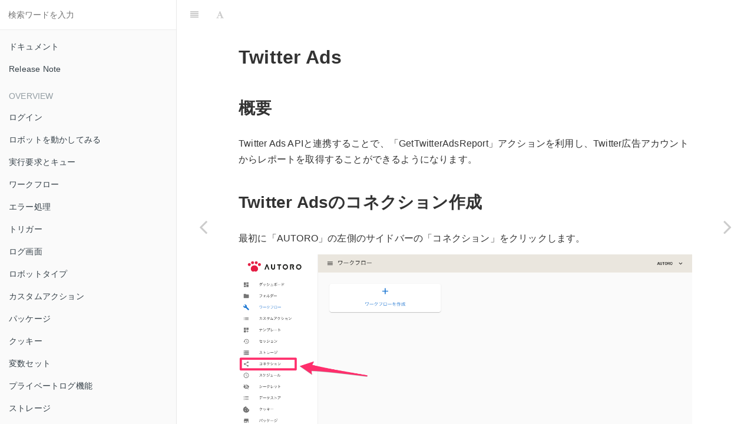

--- FILE ---
content_type: text/html; charset=utf-8
request_url: https://docs.autoro.io/connections/twitter-ads
body_size: 6672
content:

<!DOCTYPE HTML>
<html lang="ja" >
    <head>
        <meta charset="UTF-8">
        <title>Twitter Ads · AUTORO</title>
        <meta http-equiv="X-UA-Compatible" content="IE=edge" />
        <meta name="description" content="">
        <meta name="generator" content="HonKit 5.1.1">
        
        
        
    
    <link rel="stylesheet" href="../gitbook/style.css">

    
            
                
                <link rel="stylesheet" href="../gitbook/@honkit/honkit-plugin-highlight/website.css">
                
            
                
                <link rel="stylesheet" href="../gitbook/gitbook-plugin-search/search.css">
                
            
                
                <link rel="stylesheet" href="../gitbook/gitbook-plugin-fontsettings/website.css">
                
            
        

    

    
        
    
        
    
        
    
        
    
        
    
        
    

        
    
    
    <meta name="HandheldFriendly" content="true"/>
    <meta name="viewport" content="width=device-width, initial-scale=1, user-scalable=no">
    <meta name="apple-mobile-web-app-capable" content="yes">
    <meta name="apple-mobile-web-app-status-bar-style" content="black">
    <link rel="apple-touch-icon-precomposed" sizes="152x152" href="../gitbook/images/apple-touch-icon-precomposed-152.png">
    <link rel="shortcut icon" href="../gitbook/images/favicon.ico" type="image/x-icon">

    
    <link rel="next" href="yahoo-ads.html" />
    
    
    <link rel="prev" href="twilio.html" />
    

    </head>
    <body>
        
<div class="book honkit-cloak">
    <div class="book-summary">
        
            
<div id="book-search-input" role="search">
    <input type="text" placeholder="検索ワードを入力" />
</div>

            
                <nav role="navigation">
                


<ul class="summary">
    
    

    

    
        
        
    
        <li class="chapter " data-level="1.1" data-path="../">
            
                <a href="../">
            
                    
                    ドキュメント
            
                </a>
            

            
        </li>
    
        <li class="chapter " data-level="1.2" data-path="../release-note.html">
            
                <a href="../release-note.html">
            
                    
                    Release Note
            
                </a>
            

            
        </li>
    

    
        
        <li class="header">Overview</li>
        
        
    
        <li class="chapter " data-level="2.1" data-path="../overview/login.html">
            
                <a href="../overview/login.html">
            
                    
                    ログイン
            
                </a>
            

            
        </li>
    
        <li class="chapter " data-level="2.2" data-path="../overview/run-robot.html">
            
                <a href="../overview/run-robot.html">
            
                    
                    ロボットを動かしてみる
            
                </a>
            

            
        </li>
    
        <li class="chapter " data-level="2.3" data-path="../overview/session-and-queue.html">
            
                <a href="../overview/session-and-queue.html">
            
                    
                    実行要求とキュー
            
                </a>
            

            
        </li>
    
        <li class="chapter " data-level="2.4" data-path="../overview/workflow.html">
            
                <a href="../overview/workflow.html">
            
                    
                    ワークフロー
            
                </a>
            

            
        </li>
    
        <li class="chapter " data-level="2.5" data-path="../overview/error-handling.html">
            
                <a href="../overview/error-handling.html">
            
                    
                    エラー処理
            
                </a>
            

            
        </li>
    
        <li class="chapter " data-level="2.6" data-path="../overview/trigger.html">
            
                <a href="../overview/trigger.html">
            
                    
                    トリガー
            
                </a>
            

            
        </li>
    
        <li class="chapter " data-level="2.7" data-path="../overview/log-view.html">
            
                <a href="../overview/log-view.html">
            
                    
                    ログ画面
            
                </a>
            

            
        </li>
    
        <li class="chapter " data-level="2.8" data-path="../overview/robot-type.html">
            
                <a href="../overview/robot-type.html">
            
                    
                    ロボットタイプ
            
                </a>
            

            
        </li>
    
        <li class="chapter " data-level="2.9" data-path="../overview/custom-action.html">
            
                <a href="../overview/custom-action.html">
            
                    
                    カスタムアクション
            
                </a>
            

            
        </li>
    
        <li class="chapter " data-level="2.10" data-path="../overview/package.html">
            
                <a href="../overview/package.html">
            
                    
                    パッケージ
            
                </a>
            

            
        </li>
    
        <li class="chapter " data-level="2.11" data-path="../overview/cookie.html">
            
                <a href="../overview/cookie.html">
            
                    
                    クッキー
            
                </a>
            

            
        </li>
    
        <li class="chapter " data-level="2.12" data-path="../overview/variable-sets.html">
            
                <a href="../overview/variable-sets.html">
            
                    
                    変数セット
            
                </a>
            

            
        </li>
    
        <li class="chapter " data-level="2.13" data-path="../overview/private-log.html">
            
                <a href="../overview/private-log.html">
            
                    
                    プライベートログ機能
            
                </a>
            

            
        </li>
    
        <li class="chapter " data-level="2.14" data-path="../overview/storage.html">
            
                <a href="../overview/storage.html">
            
                    
                    ストレージ
            
                </a>
            

            
        </li>
    
        <li class="chapter " data-level="2.15" data-path="../overview/usage-alert.html">
            
                <a href="../overview/usage-alert.html">
            
                    
                    利用状況アラート
            
                </a>
            

            
        </li>
    
        <li class="chapter " data-level="2.16" data-path="../overview/context-menu.html">
            
                <a href="../overview/context-menu.html">
            
                    
                    コンテキストメニュー
            
                </a>
            

            
        </li>
    

    
        
        <li class="header">Task</li>
        
        
    
        <li class="chapter " data-level="3.1" data-path="../task/taks-in-yaml.html">
            
                <a href="../task/taks-in-yaml.html">
            
                    
                    タスクの Yaml での記述
            
                </a>
            

            
        </li>
    
        <li class="chapter " data-level="3.2" data-path="../task/actions.html">
            
                <a href="../task/actions.html">
            
                    
                    アクションタスク
            
                </a>
            

            
        </li>
    
        <li class="chapter " data-level="3.3" data-path="../task/controls.html">
            
                <a href="../task/controls.html">
            
                    
                    コントロールタスク
            
                </a>
            

            
        </li>
    

    
        
        <li class="header">Actions</li>
        
        
    
        <li class="chapter " data-level="4.1" data-path="../actions/artificialintelligence.html">
            
                <a href="../actions/artificialintelligence.html">
            
                    
                    ArtificialIntelligence
            
                </a>
            

            
        </li>
    
        <li class="chapter " data-level="4.2" data-path="../actions/bigdata.html">
            
                <a href="../actions/bigdata.html">
            
                    
                    BigData
            
                </a>
            

            
        </li>
    
        <li class="chapter " data-level="4.3" data-path="../actions/browser.html">
            
                <a href="../actions/browser.html">
            
                    
                    Browser
            
                </a>
            

            
        </li>
    
        <li class="chapter " data-level="4.4" data-path="../actions/cloudsign.html">
            
                <a href="../actions/cloudsign.html">
            
                    
                    Cloudsign
            
                </a>
            

            
        </li>
    
        <li class="chapter " data-level="4.5" data-path="../actions/computervision.html">
            
                <a href="../actions/computervision.html">
            
                    
                    ComputerVision
            
                </a>
            

            
        </li>
    
        <li class="chapter " data-level="4.6" data-path="../actions/control.html">
            
                <a href="../actions/control.html">
            
                    
                    Control
            
                </a>
            

            
        </li>
    
        <li class="chapter " data-level="4.7" data-path="../actions/data.html">
            
                <a href="../actions/data.html">
            
                    
                    Data
            
                </a>
            

            
        </li>
    
        <li class="chapter " data-level="4.8" data-path="../actions/desktop.html">
            
                <a href="../actions/desktop.html">
            
                    
                    Desktop
            
                </a>
            

            
        </li>
    
        <li class="chapter " data-level="4.9" data-path="../actions/documentforce.html">
            
                <a href="../actions/documentforce.html">
            
                    
                    Document Force
            
                </a>
            

            
        </li>
    
        <li class="chapter " data-level="4.10" data-path="../actions/excel.html">
            
                <a href="../actions/excel.html">
            
                    
                    Excel
            
                </a>
            

            
        </li>
    
        <li class="chapter " data-level="4.11" data-path="../actions/excel-online.html">
            
                <a href="../actions/excel-online.html">
            
                    
                    ExcelOnline
            
                </a>
            

            
        </li>
    
        <li class="chapter " data-level="4.12" data-path="../actions/general.html">
            
                <a href="../actions/general.html">
            
                    
                    General
            
                </a>
            

            
        </li>
    
        <li class="chapter " data-level="4.13" data-path="../actions/github.html">
            
                <a href="../actions/github.html">
            
                    
                    Github
            
                </a>
            

            
        </li>
    
        <li class="chapter " data-level="4.14" data-path="../actions/google-calendar.html">
            
                <a href="../actions/google-calendar.html">
            
                    
                    Google Calendar
            
                </a>
            

            
        </li>
    
        <li class="chapter " data-level="4.15" data-path="../actions/googledocs.html">
            
                <a href="../actions/googledocs.html">
            
                    
                    Google Docs
            
                </a>
            

            
        </li>
    
        <li class="chapter " data-level="4.16" data-path="../actions/google-spreadsheet.html">
            
                <a href="../actions/google-spreadsheet.html">
            
                    
                    Google Spreadsheet
            
                </a>
            

            
        </li>
    
        <li class="chapter " data-level="4.17" data-path="../actions/hubspot.html">
            
                <a href="../actions/hubspot.html">
            
                    
                    HubSpot
            
                </a>
            

            
        </li>
    
        <li class="chapter " data-level="4.18" data-path="../actions/humanintelligence.html">
            
                <a href="../actions/humanintelligence.html">
            
                    
                    HumanIntelligence
            
                </a>
            

            
        </li>
    
        <li class="chapter " data-level="4.19" data-path="../actions/kintone.html">
            
                <a href="../actions/kintone.html">
            
                    
                    kintone
            
                </a>
            

            
        </li>
    
        <li class="chapter " data-level="4.20" data-path="../actions/marketing.html">
            
                <a href="../actions/marketing.html">
            
                    
                    Marketing
            
                </a>
            

            
        </li>
    
        <li class="chapter " data-level="4.21" data-path="../actions/message.html">
            
                <a href="../actions/message.html">
            
                    
                    Message
            
                </a>
            

            
        </li>
    
        <li class="chapter " data-level="4.22" data-path="../actions/outlook-calendar.html">
            
                <a href="../actions/outlook-calendar.html">
            
                    
                    Outlook Calendar
            
                </a>
            

            
        </li>
    
        <li class="chapter " data-level="4.23" data-path="../actions/salesforce.html">
            
                <a href="../actions/salesforce.html">
            
                    
                    Salesforce
            
                </a>
            

            
        </li>
    
        <li class="chapter " data-level="4.24" data-path="../actions/serpapi.html">
            
                <a href="../actions/serpapi.html">
            
                    
                    SerpApi
            
                </a>
            

            
        </li>
    
        <li class="chapter " data-level="4.25" data-path="../actions/shopify.html">
            
                <a href="../actions/shopify.html">
            
                    
                    Shopify
            
                </a>
            

            
        </li>
    
        <li class="chapter " data-level="4.26" data-path="../actions/smart-hr.html">
            
                <a href="../actions/smart-hr.html">
            
                    
                    SmartHR
            
                </a>
            

            
        </li>
    
        <li class="chapter " data-level="4.27" data-path="../actions/storage.html">
            
                <a href="../actions/storage.html">
            
                    
                    Storage
            
                </a>
            

            
        </li>
    
        <li class="chapter " data-level="4.28" data-path="../actions/text.html">
            
                <a href="../actions/text.html">
            
                    
                    Text
            
                </a>
            

            
        </li>
    
        <li class="chapter " data-level="4.29" data-path="../actions/trello.html">
            
                <a href="../actions/trello.html">
            
                    
                    Trello
            
                </a>
            

            
        </li>
    
        <li class="chapter " data-level="4.30" data-path="../actions/twilio.html">
            
                <a href="../actions/twilio.html">
            
                    
                    Twilio
            
                </a>
            

            
        </li>
    
        <li class="chapter " data-level="4.31" data-path="../actions/webservice.html">
            
                <a href="../actions/webservice.html">
            
                    
                    WebService
            
                </a>
            

            
        </li>
    
        <li class="chapter " data-level="4.32" data-path="../actions/zohocrm.html">
            
                <a href="../actions/zohocrm.html">
            
                    
                    Zohocrm
            
                </a>
            

            
        </li>
    

    
        
        <li class="header">Search</li>
        
        
    
        <li class="chapter " data-level="5.1" data-path="../search/session.html">
            
                <a href="../search/session.html">
            
                    
                    セッションの検索
            
                </a>
            

            
        </li>
    

    
        
        <li class="header">Connections</li>
        
        
    
        <li class="chapter " data-level="6.1" data-path="apple-search-ads.html">
            
                <a href="apple-search-ads.html">
            
                    
                    Apple Search Ads
            
                </a>
            

            
        </li>
    
        <li class="chapter " data-level="6.2" data-path="bigquery.html">
            
                <a href="bigquery.html">
            
                    
                    BigQuery
            
                </a>
            

            
        </li>
    
        <li class="chapter " data-level="6.3" data-path="box.html">
            
                <a href="box.html">
            
                    
                    box
            
                </a>
            

            
        </li>
    
        <li class="chapter " data-level="6.4" data-path="chatgpt.html">
            
                <a href="chatgpt.html">
            
                    
                    ChatGPT
            
                </a>
            

            
        </li>
    
        <li class="chapter " data-level="6.5" data-path="chatwork.html">
            
                <a href="chatwork.html">
            
                    
                    Chatwork
            
                </a>
            

            
        </li>
    
        <li class="chapter " data-level="6.6" data-path="cloudsign.html">
            
                <a href="cloudsign.html">
            
                    
                    Cloudsign
            
                </a>
            

            
        </li>
    
        <li class="chapter " data-level="6.7" data-path="documentforce.html">
            
                <a href="documentforce.html">
            
                    
                    Document Force
            
                </a>
            

            
        </li>
    
        <li class="chapter " data-level="6.8" data-path="dropbox.html">
            
                <a href="dropbox.html">
            
                    
                    Dropbox
            
                </a>
            

            
        </li>
    
        <li class="chapter " data-level="6.9" data-path="dropbox-full-access.html">
            
                <a href="dropbox-full-access.html">
            
                    
                    Dropbox Full Access
            
                </a>
            

            
        </li>
    
        <li class="chapter " data-level="6.10" data-path="facebook-ads.html">
            
                <a href="facebook-ads.html">
            
                    
                    Facebook Ads
            
                </a>
            

            
        </li>
    
        <li class="chapter " data-level="6.11" data-path="gemini-pro.html">
            
                <a href="gemini-pro.html">
            
                    
                    Gemini Pro
            
                </a>
            

            
        </li>
    
        <li class="chapter " data-level="6.12" data-path="github.html">
            
                <a href="github.html">
            
                    
                    Github
            
                </a>
            

            
        </li>
    
        <li class="chapter " data-level="6.13" data-path="gmail.html">
            
                <a href="gmail.html">
            
                    
                    Gmail
            
                </a>
            

            
        </li>
    
        <li class="chapter " data-level="6.14" data-path="gsmail.html">
            
                <a href="gsmail.html">
            
                    
                    Gmail for Google Workspace
            
                </a>
            

            
        </li>
    
        <li class="chapter " data-level="6.15" data-path="google-ads.html">
            
                <a href="google-ads.html">
            
                    
                    Google Ads
            
                </a>
            

            
        </li>
    
        <li class="chapter " data-level="6.16" data-path="google-ai.html">
            
                <a href="google-ai.html">
            
                    
                    Google AI
            
                </a>
            

            
        </li>
    
        <li class="chapter " data-level="6.17" data-path="google-analytics.html">
            
                <a href="google-analytics.html">
            
                    
                    Google Analytics
            
                </a>
            

            
        </li>
    
        <li class="chapter " data-level="6.18" data-path="google-calendar.html">
            
                <a href="google-calendar.html">
            
                    
                    Google Calendar
            
                </a>
            

            
        </li>
    
        <li class="chapter " data-level="6.19" data-path="google-chat.html">
            
                <a href="google-chat.html">
            
                    
                    Google Chat
            
                </a>
            

            
        </li>
    
        <li class="chapter " data-level="6.20" data-path="google-cloud-storage.html">
            
                <a href="google-cloud-storage.html">
            
                    
                    Google Cloud Storage
            
                </a>
            

            
        </li>
    
        <li class="chapter " data-level="6.21" data-path="googledocs.html">
            
                <a href="googledocs.html">
            
                    
                    Google Docs
            
                </a>
            

            
        </li>
    
        <li class="chapter " data-level="6.22" data-path="google-drive.html">
            
                <a href="google-drive.html">
            
                    
                    Google Drive
            
                </a>
            

            
        </li>
    
        <li class="chapter " data-level="6.23" data-path="google-spreadsheet.html">
            
                <a href="google-spreadsheet.html">
            
                    
                    Google Spreadsheet
            
                </a>
            

            
        </li>
    
        <li class="chapter " data-level="6.24" data-path="hubspot.html">
            
                <a href="hubspot.html">
            
                    
                    HubSpot
            
                </a>
            

            
        </li>
    
        <li class="chapter " data-level="6.25" data-path="kintone-with-password.html">
            
                <a href="kintone-with-password.html">
            
                    
                    Kintone With Password
            
                </a>
            

            
        </li>
    
        <li class="chapter " data-level="6.26" data-path="kintone.html">
            
                <a href="kintone.html">
            
                    
                    kintone
            
                </a>
            

            
        </li>
    
        <li class="chapter " data-level="6.27" data-path="lineworks.html">
            
                <a href="lineworks.html">
            
                    
                    LINE WORKS
            
                </a>
            

            
        </li>
    
        <li class="chapter " data-level="6.28" data-path="lineads.html">
            
                <a href="lineads.html">
            
                    
                    Line Ads
            
                </a>
            

            
        </li>
    
        <li class="chapter " data-level="6.29" data-path="microsoft-ads.html">
            
                <a href="microsoft-ads.html">
            
                    
                    Microsoft Ads
            
                </a>
            

            
        </li>
    
        <li class="chapter " data-level="6.30" data-path="microsoft-teams-message.html">
            
                <a href="microsoft-teams-message.html">
            
                    
                    Microsoft Teams Message
            
                </a>
            

            
        </li>
    
        <li class="chapter " data-level="6.31" data-path="onedrive.html">
            
                <a href="onedrive.html">
            
                    
                    OneDrive
            
                </a>
            

            
        </li>
    
        <li class="chapter " data-level="6.32" data-path="outlook.html">
            
                <a href="outlook.html">
            
                    
                    Outlook
            
                </a>
            

            
        </li>
    
        <li class="chapter " data-level="6.33" data-path="outlook-calendar.html">
            
                <a href="outlook-calendar.html">
            
                    
                    Outlook Calendar
            
                </a>
            

            
        </li>
    
        <li class="chapter " data-level="6.34" data-path="s3.html">
            
                <a href="s3.html">
            
                    
                    S3
            
                </a>
            

            
        </li>
    
        <li class="chapter " data-level="6.35" data-path="salesforce.html">
            
                <a href="salesforce.html">
            
                    
                    Salesforce
            
                </a>
            

            
        </li>
    
        <li class="chapter " data-level="6.36" data-path="searchconsole.html">
            
                <a href="searchconsole.html">
            
                    
                    Search Console
            
                </a>
            

            
        </li>
    
        <li class="chapter " data-level="6.37" data-path="serpapi.html">
            
                <a href="serpapi.html">
            
                    
                    SerpApi
            
                </a>
            

            
        </li>
    
        <li class="chapter " data-level="6.38" data-path="shopify.html">
            
                <a href="shopify.html">
            
                    
                    Shopify
            
                </a>
            

            
        </li>
    
        <li class="chapter " data-level="6.39" data-path="slack.html">
            
                <a href="slack.html">
            
                    
                    Slack
            
                </a>
            

            
        </li>
    
        <li class="chapter " data-level="6.40" data-path="smart-hr.html">
            
                <a href="smart-hr.html">
            
                    
                    SmartHR
            
                </a>
            

            
        </li>
    
        <li class="chapter " data-level="6.41" data-path="tiktok-ads.html">
            
                <a href="tiktok-ads.html">
            
                    
                    TikTok Ads
            
                </a>
            

            
        </li>
    
        <li class="chapter " data-level="6.42" data-path="trello.html">
            
                <a href="trello.html">
            
                    
                    Trello
            
                </a>
            

            
        </li>
    
        <li class="chapter " data-level="6.43" data-path="twilio.html">
            
                <a href="twilio.html">
            
                    
                    Twilio
            
                </a>
            

            
        </li>
    
        <li class="chapter active" data-level="6.44" data-path="twitter-ads.html">
            
                <a href="twitter-ads.html">
            
                    
                    Twitter Ads
            
                </a>
            

            
        </li>
    
        <li class="chapter " data-level="6.45" data-path="yahoo-ads.html">
            
                <a href="yahoo-ads.html">
            
                    
                    Yahoo Ads
            
                </a>
            

            
        </li>
    
        <li class="chapter " data-level="6.46" data-path="zohocrm.html">
            
                <a href="zohocrm.html">
            
                    
                    Zohocrm
            
                </a>
            

            
        </li>
    

    
        
        <li class="header">Integrations</li>
        
        
    
        <li class="chapter " data-level="7.1" data-path="../integrations/github.html">
            
                <a href="../integrations/github.html">
            
                    
                    GitHub
            
                </a>
            

            
        </li>
    

    
        
        <li class="header">SSO</li>
        
        
    
        <li class="chapter " data-level="8.1" data-path="../sso/azure_ad.html">
            
                <a href="../sso/azure_ad.html">
            
                    
                    Azure AD
            
                </a>
            

            
        </li>
    
        <li class="chapter " data-level="8.2" data-path="../sso/gmo_trustlogin.html">
            
                <a href="../sso/gmo_trustlogin.html">
            
                    
                    GMOトラスト・ログイン
            
                </a>
            

            
        </li>
    
        <li class="chapter " data-level="8.3" data-path="../sso/onelogin.html">
            
                <a href="../sso/onelogin.html">
            
                    
                    OneLogin
            
                </a>
            

            
        </li>
    

    
        
        <li class="header">トリガー</li>
        
        
    
        <li class="chapter " data-level="9.1" data-path="../triggers/gmail.html">
            
                <a href="../triggers/gmail.html">
            
                    
                    Gmail
            
                </a>
            

            
        </li>
    
        <li class="chapter " data-level="9.2" data-path="../triggers/outlook.html">
            
                <a href="../triggers/outlook.html">
            
                    
                    Outlook
            
                </a>
            

            
        </li>
    
        <li class="chapter " data-level="9.3" data-path="../triggers/slack_event.html">
            
                <a href="../triggers/slack_event.html">
            
                    
                    Slack イベント
            
                </a>
            

            
        </li>
    
        <li class="chapter " data-level="9.4" data-path="../triggers/webhook.html">
            
                <a href="../triggers/webhook.html">
            
                    
                    Webhook
            
                </a>
            

            
        </li>
    

    
        
        <li class="header">ユーザーと権限</li>
        
        
    
        <li class="chapter " data-level="10.1" data-path="../manage/organization-user.html">
            
                <a href="../manage/organization-user.html">
            
                    
                    組織ユーザー
            
                </a>
            

            
        </li>
    
        <li class="chapter " data-level="10.2" data-path="../manage/support.html">
            
                <a href="../manage/support.html">
            
                    
                    サポート
            
                </a>
            

            
        </li>
    

    
        
        <li class="header">補足情報</li>
        
        
    
        <li class="chapter " data-level="11.1" data-path="../misc/mobile.html">
            
                <a href="../misc/mobile.html">
            
                    
                    モバイルデバイス
            
                </a>
            

            
        </li>
    

    
        
        <li class="header">Security</li>
        
        
    
        <li class="chapter " data-level="12.1" data-path="../security/security-settings.html">
            
                <a href="../security/security-settings.html">
            
                    
                    セキュリティ仕様
            
                </a>
            

            
        </li>
    
        <li class="chapter " data-level="12.2" data-path="../security/security-functions.html">
            
                <a href="../security/security-functions.html">
            
                    
                    セキュリティ機能
            
                </a>
            

            
        </li>
    

    
        
        <li class="header">AUTORO Assistant</li>
        
        
    
        <li class="chapter " data-level="13.1" data-path="../autoro-assistant/install-agent.html">
            
                <a href="../autoro-assistant/install-agent.html">
            
                    
                    インストール方法
            
                </a>
            

            
        </li>
    
        <li class="chapter " data-level="13.2" data-path="../autoro-assistant/css-selector.html">
            
                <a href="../autoro-assistant/css-selector.html">
            
                    
                    CSS セレクタの取得
            
                </a>
            

            
        </li>
    
        <li class="chapter " data-level="13.3" data-path="../autoro-assistant/recording.html">
            
                <a href="../autoro-assistant/recording.html">
            
                    
                    連続した操作を記録
            
                </a>
            

            
        </li>
    
        <li class="chapter " data-level="13.4" data-path="../autoro-assistant/extract-data.html">
            
                <a href="../autoro-assistant/extract-data.html">
            
                    
                    サイト上の情報を CSV に抽出
            
                </a>
            

            
        </li>
    
        <li class="chapter " data-level="13.5" data-path="../autoro-assistant/repeat-task.html">
            
                <a href="../autoro-assistant/repeat-task.html">
            
                    
                    繰り返し作業を記録
            
                </a>
            

            
        </li>
    
        <li class="chapter " data-level="13.6" data-path="../autoro-assistant/execute-workflow.html">
            
                <a href="../autoro-assistant/execute-workflow.html">
            
                    
                    既存のワークフローを実行
            
                </a>
            

            
        </li>
    

    
        
        <li class="header">AUTORO Sheets Addon</li>
        
        
    
        <li class="chapter " data-level="14.1" data-path="../autoro-sheets-addon/install-sheets-addon.html">
            
                <a href="../autoro-sheets-addon/install-sheets-addon.html">
            
                    
                    インストール方法
            
                </a>
            

            
        </li>
    
        <li class="chapter " data-level="14.2" data-path="../autoro-sheets-addon/trigger.html">
            
                <a href="../autoro-sheets-addon/trigger.html">
            
                    
                    トリガーの作成・編集・削除
            
                </a>
            

            
        </li>
    
        <li class="chapter " data-level="14.3" data-path="../autoro-sheets-addon/setting.html">
            
                <a href="../autoro-sheets-addon/setting.html">
            
                    
                    設定メニュー
            
                </a>
            

            
        </li>
    
        <li class="chapter " data-level="14.4" data-path="../autoro-sheets-addon/uninstall-sheets-addon.html">
            
                <a href="../autoro-sheets-addon/uninstall-sheets-addon.html">
            
                    
                    アドオンのアンインストール
            
                </a>
            

            
        </li>
    
        <li class="chapter " data-level="14.5" data-path="../autoro-sheets-addon/execute-workflow.html">
            
                <a href="../autoro-sheets-addon/execute-workflow.html">
            
                    
                    スプレッドシートが更新された時に AUTORO を起動する
            
                </a>
            

            
        </li>
    

    
        
        <li class="header">AUTORO Desktop</li>
        
        
    
        <li class="chapter " data-level="15.1" data-path="../autoro-desktop/install-agent.html">
            
                <a href="../autoro-desktop/install-agent.html">
            
                    
                    インストール方法
            
                </a>
            

            
        </li>
    
        <li class="chapter " data-level="15.2" data-path="../autoro-desktop/device.html">
            
                <a href="../autoro-desktop/device.html">
            
                    
                    デバイスの共有設定
            
                </a>
            

            
        </li>
    
        <li class="chapter " data-level="15.3" data-path="../autoro-desktop/system-requirements.html">
            
                <a href="../autoro-desktop/system-requirements.html">
            
                    
                    システム要件・動作環境
            
                </a>
            

            
        </li>
    
        <li class="chapter " data-level="15.4" data-path="../autoro-desktop/odbc-example.html">
            
                <a href="../autoro-desktop/odbc-example.html">
            
                    
                    ODBCQueryアクションの利用例
            
                </a>
            

            
        </li>
    

    
        
        <li class="header">Zapier</li>
        
        
    
        <li class="chapter " data-level="16.1" data-path="../zapier/setup.html">
            
                <a href="../zapier/setup.html">
            
                    
                    セットアップ方法
            
                </a>
            

            
        </li>
    
        <li class="chapter " data-level="16.2" data-path="../zapier/execute-workflow.html">
            
                <a href="../zapier/execute-workflow.html">
            
                    
                    Zapier から AUTORO を起動する
            
                </a>
            

            
        </li>
    

    
</ul>


                </nav>
            
        
    </div>

    <div class="book-body">
        
            <div class="body-inner">
                
                    

<div class="book-header" role="navigation">
    

    <!-- Title -->
    <h1>
        <i class="fa fa-circle-o-notch fa-spin"></i>
        <a href=".." >Twitter Ads</a>
    </h1>
</div>




                    <div class="page-wrapper" tabindex="-1" role="main">
                        <div class="page-inner">
                            
<div id="book-search-results">
    <div class="search-noresults">
    
                                <section class="normal markdown-section">
                                
                                <h1 id="twitter-ads">Twitter Ads</h1>
<h2 id="概要">概要</h2>
<p>Twitter Ads APIと連携することで、「GetTwitterAdsReport」アクションを利用し、Twitter広告アカウントからレポートを取得することができるようになります。</p>
<h2 id="twitter-adsのコネクション作成">Twitter Adsのコネクション作成</h2>
<p>最初に「AUTORO」の左側のサイドバーの「コネクション」をクリックします。</p>
<p><img src="../gitbook/assets/connection_click 1.png" alt></p>
<p>「コネクション」をクリックすると、APIとのコネクション一覧画面に移動します。右上の「アプリケーションを追加」をクリックします。</p>
<p><img src="../gitbook/assets/connection_ui 4.png" alt></p>
<p>右上の「アプリケーション追加」をクリックすると連携可能なアプリケーションのリストが表示されるので、その中から「Twitter Ads」を選択します。</p>
<p><img src="../gitbook/assets/connection_list_twitterads.png" alt></p>
<p>Twitterへのログイン画面が表示されます。コネクションに利用するアカウントを入力しログインてください。利用するアカウントはTwitter広告を運用しているビジネスアカウントに紐付いたTwitterアカウントを入力してください。</p>
<p><img src="../gitbook/assets/twitterads_account.png" alt></p>
<p>「連携アプリを認証」をクリックすると、AUTOROのコネクション画面にリダイレクトされます。「Twitter Ads」とのコネクションが作成されていれば成功です。</p>
<p><img src="../gitbook/assets/set_twitterads.png" alt></p>

                                
                                </section>
                            
    </div>
    <div class="search-results">
        <div class="has-results">
            
            <h1 class="search-results-title"><span class='search-results-count'></span> results matching "<span class='search-query'></span>"</h1>
            <ul class="search-results-list"></ul>
            
        </div>
        <div class="no-results">
            
            <h1 class="search-results-title">No results matching "<span class='search-query'></span>"</h1>
            
        </div>
    </div>
</div>

                        </div>
                    </div>
                
            </div>

            
                
                <a href="twilio.html" class="navigation navigation-prev " aria-label="Previous page: Twilio">
                    <i class="fa fa-angle-left"></i>
                </a>
                
                
                <a href="yahoo-ads.html" class="navigation navigation-next " aria-label="Next page: Yahoo Ads">
                    <i class="fa fa-angle-right"></i>
                </a>
                
            
        
    </div>

    <script>
        var gitbook = gitbook || [];
        gitbook.push(function() {
            gitbook.page.hasChanged({"page":{"title":"Twitter Ads","level":"6.44","depth":1,"next":{"title":"Yahoo Ads","level":"6.45","depth":1,"path":"connections/yahoo-ads.md","ref":"connections/yahoo-ads.md","articles":[]},"previous":{"title":"Twilio","level":"6.43","depth":1,"path":"connections/twilio.md","ref":"connections/twilio.md","articles":[]},"dir":"ltr"},"config":{"plugins":[],"styles":{"website":"styles/website.css","pdf":"styles/pdf.css","epub":"styles/epub.css","mobi":"styles/mobi.css","ebook":"styles/ebook.css","print":"styles/print.css"},"pluginsConfig":{"highlight":{},"search":{},"lunr":{"maxIndexSize":1000000,"ignoreSpecialCharacters":false},"fontsettings":{"theme":"white","family":"sans","size":2},"theme-default":{"styles":{"website":"styles/website.css","pdf":"styles/pdf.css","epub":"styles/epub.css","mobi":"styles/mobi.css","ebook":"styles/ebook.css","print":"styles/print.css"},"showLevel":false}},"theme":"default","pdf":{"pageNumbers":true,"fontSize":12,"fontFamily":"Arial","paperSize":"a4","chapterMark":"pagebreak","pageBreaksBefore":"/","margin":{"right":62,"left":62,"top":56,"bottom":56},"embedFonts":false},"structure":{"langs":"LANGS.md","readme":"README.md","glossary":"GLOSSARY.md","summary":"SUMMARY.md"},"variables":{},"title":"AUTORO","language":"ja","gitbook":"*"},"file":{"path":"connections/twitter-ads.md","mtime":"2023-12-05T06:40:54.780Z","type":"markdown"},"gitbook":{"version":"5.1.1","time":"2026-01-08T07:23:55.882Z"},"basePath":"..","book":{"language":""}});
        });
    </script>
</div>

        
    <noscript>
        <style>
            .honkit-cloak {
                display: block !important;
            }
        </style>
    </noscript>
    <script>
        // Restore sidebar state as critical path for prevent layout shift
        function __init__getSidebarState(defaultValue){
            var baseKey = "";
            var key = baseKey + ":sidebar";
            try {
                var value = localStorage[key];
                if (value === undefined) {
                    return defaultValue;
                }
                var parsed = JSON.parse(value);
                return parsed == null ? defaultValue : parsed;
            } catch (e) {
                return defaultValue;
            }
        }
        function __init__restoreLastSidebarState() {
            var isMobile = window.matchMedia("(max-width: 600px)").matches;
            if (isMobile) {
                // Init last state if not mobile
                return;
            }
            var sidebarState = __init__getSidebarState(true);
            var book = document.querySelector(".book");
            // Show sidebar if it enabled
            if (sidebarState && book) {
                book.classList.add("without-animation", "with-summary");
            }
        }

        try {
            __init__restoreLastSidebarState();
        } finally {
            var book = document.querySelector(".book");
            book.classList.remove("honkit-cloak");
        }
    </script>
    <script src="../gitbook/gitbook.js"></script>
    <script src="../gitbook/theme.js"></script>
    
        
        <script src="../gitbook/gitbook-plugin-search/search-engine.js"></script>
        
    
        
        <script src="../gitbook/gitbook-plugin-search/search.js"></script>
        
    
        
        <script src="../gitbook/gitbook-plugin-lunr/lunr.min.js"></script>
        
    
        
        <script src="../gitbook/gitbook-plugin-lunr/search-lunr.js"></script>
        
    
        
        <script src="../gitbook/gitbook-plugin-fontsettings/fontsettings.js"></script>
        
    

    </body>
</html>

